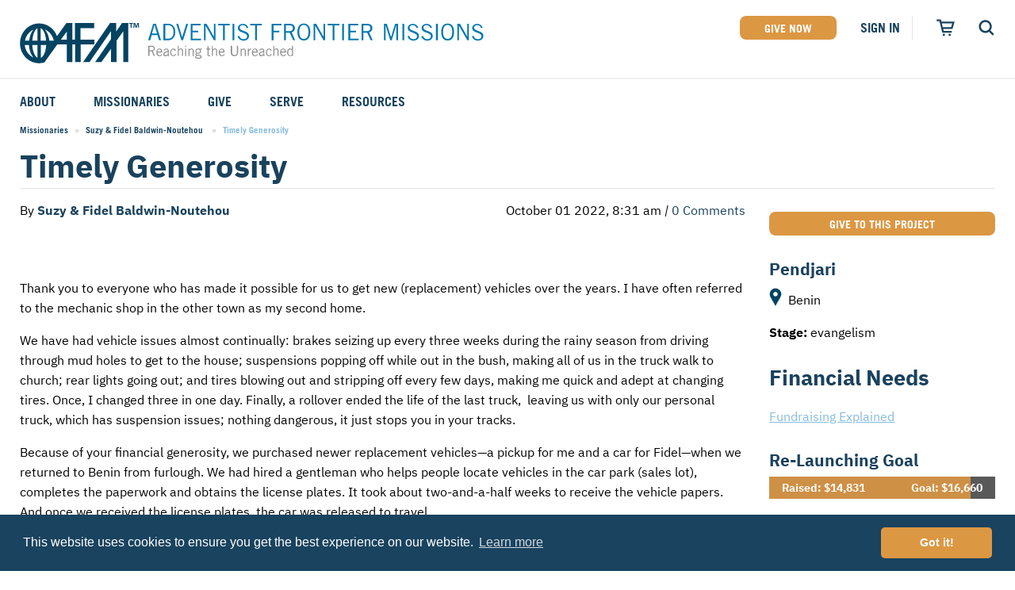

--- FILE ---
content_type: text/html; charset=UTF-8
request_url: https://afmonline.org/post/timely-generosity
body_size: 13962
content:

<!doctype html>
<html class="no-js" lang="en">
<head>
<link rel="preconnect" href="https://files.afmonline.org" crossorigin>
<meta charset="utf-8"/>
<meta name="viewport" content="width=device-width, initial-scale=1.0">
<meta http-equiv="x-ua-compatible" content="ie=edge">
<title>Missionary Post » Timely Generosity | Adventist Frontier Missions</title>
<meta name='keywords' content='Reaching the World&#039;s Unreached People Groups'/>
<meta name='description' content='Adventist Frontier Missions seeks to share the Gospel with the hardest to reach people in the world. It&#039;s a difficult job. So why do we do it?'/>
<link rel='canonical' href='https://afmonline.org/post/timely-generosity'/>
<link rel="stylesheet" href="https://files.afmonline.org/assets/css/A.app.css,qv=202505052348.pagespeed.cf.lHE85ZzQkI.css">
<meta name="theme-color" content="#034361">
<link rel="stylesheet" type="text/css" href="//cdnjs.cloudflare.com/ajax/libs/cookieconsent2/3.1.0/cookieconsent.min.css"/>
<script src="//cdnjs.cloudflare.com/ajax/libs/cookieconsent2/3.1.0/cookieconsent.min.js" type="text/psajs" data-pagespeed-orig-index="0"></script>
<script type="text/psajs" data-pagespeed-orig-index="1">window.addEventListener("load",function(){window.cookieconsent.initialise({"palette":{"popup":{"background":"#19435e"},"button":{"background":"#dc9743","text":"#ffffff"}},"theme":"classic"})});</script>
</head>
<body class="post "><noscript><meta HTTP-EQUIV="refresh" content="0;url='https://afmonline.org/post/timely-generosity?PageSpeed=noscript'" /><style><!--table,div,span,font,p{display:none} --></style><div style="display:block">Please click <a href="https://afmonline.org/post/timely-generosity?PageSpeed=noscript">here</a> if you are not redirected within a few seconds.</div></noscript>
<div id="back-to-top"></div>
<div id="page-wrapper">
<div class="overlay-search"></div>
<header class="site--header" role="banner">
<div class="overlay-nav"></div>
<div class="grid-container">
<div class="grid-x grid-margin-x">
<div class="cell">
<div class="logo--wrapper">
<a href="/" title="Home" class="logo">Adventist Frontier Missions</a>
</div>
</div>
<ul class="utility-nav grid-x">
<li class="show-for-medium"><a href="/give/" class="button no-margin">Give Now</a></li>
<li class="pull-right show-for-medium js-sticky-nav-hide">
<a href="/account/login">Sign In</a>
</li>
<li class="nav-icon account hide-for-medium js-sticky-nav-hide">
<a href="/account/login" class="svg-icon svg-icon--account">
<svg xmlns="http://www.w3.org/2000/svg" viewBox="0 0 31.5 31.5"><style type="text/css">.icon-account{fill:#19435e}</style><path class="icon-account" d="M30.8 15.8C30.8 7.5 24.1.7 15.7.7S.7 7.5.7 15.8c0 8 6.2 14.5 14 15 .3 0 .7.1 1 .1.4 0 .7 0 1-.1 7.9-.5 14.1-7.1 14.1-15zm-26.7 0c0-6.4 5.2-11.6 11.6-11.6s11.6 5.2 11.6 11.6c0 3.2-1.3 6.1-3.4 8.2-.5-2.4-2.9-4.3-6-4.9 1.9-.9 3.3-2.8 3.3-5 0-3-2.5-5.5-5.5-5.5s-5.5 2.5-5.5 5.5c0 2.3 1.4 4.2 3.3 5-3.1.6-5.5 2.5-6 4.9-2.1-2.1-3.4-5-3.4-8.2z"></path></svg>
</a>
</li>
<li class="separator show-for-medium"></li>
<li class="cart nav-icon js-cart-toggle js-sticky-nav-hide">
<a href="#" class="svg-icon svg-icon--cart open-cart">
<svg xmlns="http://www.w3.org/2000/svg" viewBox="0 0 31.5 31.5"><style type="text/css">.icon-cart-alt3{fill:#19435e}</style><path class="icon-cart-alt3" d="M31.3 5.8H8.4L7.5 2H.2v3.1H5l5 19.8h16.4v-3.1h-14l-.8-3.4h16l3.7-12.6zm-6 9.5H10.8L9.2 8.9h17.9l-1.8 6.4z"/><circle class="icon-cart-alt3" cx="12.7" cy="28.7" r="2"/><circle class="icon-cart-alt3" cx="22.8" cy="28.7" r="2"/></svg>
</a>
</li>
<li class="search nav-icon js-search-toggle js-sticky-nav-hide">
<a href="/search/" class="svg-icon svg-icon--search open-search" title="Open Search">
<svg xmlns="http://www.w3.org/2000/svg" viewBox="0 0 31.5 31.5"><title>open search</title><style type="text/css">.icon-search{fill:#004460}</style><path class="icon-search" d="M30.9 28.3L23.6 21c1.7-2.2 2.7-4.9 2.7-7.8 0-7-5.7-12.8-12.8-12.8 -7 0-12.8 5.7-12.8 12.8S6.4 26 13.5 26c2.7 0 5.1-0.8 7.2-2.2l7.3 7.3L30.9 28.3zM4.8 13.2c0-4.8 3.9-8.8 8.8-8.8s8.8 3.9 8.8 8.8S18.5 22 13.6 22 4.8 18.1 4.8 13.2z"/></svg>
</a>
<a href="#" class="svg-icon svg-icon--search close-search">
<svg xmlns="http://www.w3.org/2000/svg" viewBox="0 0 31.5 31.5"><title>close search</title><style type="text/css">.icon-close{fill:#004460}</style><polygon class="icon-close" points="30.9 27.9 18.7 15.6 30.8 3.5 28 0.6 15.8 12.8 3.6 0.5 0.7 3.3 13 15.6 0.6 28 3.4 30.9 15.8 18.4 28.1 30.7 "/></svg>
</a>
</li>
<li class="nav-icon js-sticky-nav-close">
<a href="#" class="svg-icon svg-icon--search close-menu" title="Close Search">
<svg xmlns="http://www.w3.org/2000/svg" viewBox="0 0 31.5 31.5"><title>close search</title><style type="text/css">.icon-close{fill:#004460}</style><polygon class="icon-close" points="30.9 27.9 18.7 15.6 30.8 3.5 28 0.6 15.8 12.8 3.6 0.5 0.7 3.3 13 15.6 0.6 28 3.4 30.9 15.8 18.4 28.1 30.7 "/></svg>
</a>
</li>
</ul>
</div>
<div class="grid-x grid-margin-x">
<div class="cell">
<nav role="navigation">
<ol class="primary">
<li class=" primary__item" data-has-submenu>
<a href="/about-us/" class="primary__link"><span>About</span></a>
<ol class="secondary">
<li class=" secondary__item">
<a href="/serve/" class="secondary__link"><span>Who We Serve</span></a>
</li>
<li class=" secondary__item">
<a href="/about-us/why-we-go/" class="secondary__link"><span>Why We Go</span></a>
</li>
<li class=" secondary__item">
<a href="/about-us/our-history/" class="secondary__link"><span>Our History</span></a>
</li>
<li class=" secondary__item">
<a href="/about-us/partners/" class="secondary__link"><span>Partners</span></a>
</li>
<li class=" secondary__item">
<a href="/about-us/leadership/" class="secondary__link"><span>Leadership</span></a>
</li>
<li class=" secondary__item">
<a href="/about-us/faqs/" class="secondary__link"><span>FAQs</span></a>
</li>
<li class=" secondary__item">
<a href="/about-us/the-church-planting-cycle/" class="secondary__link"><span>AFM Church-Planting Model</span></a>
</li>
<li class="show-for-small-only secondary__item">
<a href="/resources/" class="secondary__link"><span>Resources</span></a>
</li>
<li class=" secondary__item" has-tertiary>
<a href="/about-us/training-center/" class="secondary__link"><span>AFM Center</span></a>
<ol class="tertiary">
<li class=" tertiary__item">
<a href="/about-us/training-center/rental-rates-and-policies/" class="tertiary__link"><span>Rental Rates and Policies</span></a>
</li>
<li class=" tertiary__item">
<a href="/about-us/training-center/directions-to/" class="tertiary__link"><span>Directions to the AFM Center</span></a>
</li>
<li class=" tertiary__item">
<a href="/about-us/training-center/afm-center-reservation-form/" class="tertiary__link"><span>AFM Center Reservation Form</span></a>
</li>
</ol>
</li>
<li class=" secondary__item">
<a href="/about-us/contact/" class="secondary__link"><span>Contact Us</span></a>
</li>
</ol>
</li>
<li class=" primary__item" data-has-submenu>
<a href="/missionaries/" class="primary__link"><span>Missionaries</span></a>
<ol class="secondary">
<li class=" secondary__item">
<a href="/field-stories/" class="secondary__link"><span>Field Stories</span></a>
</li>
<li class=" secondary__item">
<a href="/missionaries/filter/type:career" class="secondary__link"><span>Career Missionaries</span></a>
</li>
<li class=" secondary__item">
<a href="/missionaries/filter/type:student" class="secondary__link"><span>Student Missionaries</span></a>
</li>
<li class=" secondary__item">
<a href="/missionaries/filter/type:candidates" class="secondary__link"><span>Candidates</span></a>
</li>
<li class=" secondary__item">
<a href="/about-us/missionary-speaking-appointment-calendar/" class="secondary__link"><span>Speaking Appointment Calendar</span></a>
</li>
</ol>
</li>
<li class=" primary__item" data-has-submenu>
<a href="/give/" class="primary__link"><span>Give</span></a>
<ol class="secondary">
<li class=" secondary__item">
<a href="/give/afm-go-fund" class="secondary__link" data-load-give-modal='{"title":"GO Fund","funds":[{"title":"Recurring Gift","fundId":"6","recurring":true},{"title":"One-Time Gift","fundId":"132"}]}'><span>AFM Go Fund</span></a>
</li>
<li class=" secondary__item">
<a href="/missionaries/" class="secondary__link"><span>Missionary Projects</span></a>
</li>
<li class=" secondary__item">
<a href="/give/special-projects/" class="secondary__link"><span>Special Projects</span></a>
</li>
<li class=" secondary__item">
<a href="/give/student-missionaries" class="secondary__link" data-load-give-modal='{"title":"Student Missionaries Fund","funds":[{"title":"One-Time Gift","fundId":"295"}]}'><span>SM Fund</span></a>
</li>
<li class=" secondary__item">
<a href="/give/childrens-education-fund" class="secondary__link" data-load-give-modal='{"title":"Children' s Education Fund","funds":[{"title":"One-Time Gift","fundId":"92"}]}'><span>Children's Ed Fund</span></a>
</li>
<li class=" secondary__item">
<a href="/give/pledge/" class="secondary__link"><span>Make a Pledge</span></a>
</li>
<li class=" secondary__item">
<a href="/give/fundraising-explained/" class="secondary__link"><span>Fundraising Explained</span></a>
</li>
<li class=" secondary__item">
<a href="http://plannedgiving.afmonline.org/" class="secondary__link"><span>Planned Giving</span></a>
</li>
<li class=" secondary__item">
<a href="/give/international-giving-options/" class="secondary__link"><span>International Giving Options</span></a>
</li>
<li class=" secondary__item">
<a href="/give/endowments/" class="secondary__link"><span>Endowment and Memorial Funds</span></a>
</li>
<li class=" secondary__item" has-tertiary>
<a href="/support-missions/" class="secondary__link"><span>Support Missions</span></a>
<ol class="tertiary">
<li class=" tertiary__item">
<a href="/support-missions/adopt-a-missionary/" class="tertiary__link"><span>Adopt a Missionary</span></a>
</li>
<li class=" tertiary__item">
<a href="/support-missions/be-an-advocate/" class="tertiary__link"><span>Be an Advocate</span></a>
</li>
</ol>
</li>
<li class=" secondary__item">
<a href="https://afmonline.org/international-offices" class="secondary__link"><span>International Offices</span></a>
</li>
</ol>
</li>
<li class=" primary__item" data-has-submenu>
<a href="/get-involved/" class="primary__link"><span>Serve</span></a>
<ol class="secondary">
<li class=" secondary__item" has-tertiary>
<a href="/get-involved/types-of-service" class="secondary__link"><span>Types of Service</span></a>
<ol class="tertiary">
<li class=" tertiary__item">
<a href="/get-involved/types-of-service/career-missions" class="tertiary__link"><span>Career</span></a>
</li>
<li class=" tertiary__item">
<a href="/get-involved/types-of-service/student-missions" class="tertiary__link"><span>Student</span></a>
</li>
<li class=" tertiary__item">
<a href="/get-involved/types-of-service/short-term-missions" class="tertiary__link"><span>Short-Term</span></a>
</li>
<li class=" tertiary__item">
<a href="/get-involved/types-of-service/platinum-missions" class="tertiary__link"><span>Platinum</span></a>
</li>
</ol>
</li>
<li class=" secondary__item">
<a href="/get-involved/mission-opportunities/" class="secondary__link"><span>Mission Opportunities</span></a>
</li>
<li class=" secondary__item">
<a href="/get-involved/what-to-expect/" class="secondary__link"><span>What to Expect</span></a>
</li>
<li class=" secondary__item">
<a href="/get-involved/stepping-out-in-faith" class="secondary__link"><span>Stepping Out in Faith</span></a>
</li>
<li class=" secondary__item">
<a href="/get-involved/mission-service-faqs" class="secondary__link"><span>Mission Service FAQs</span></a>
</li>
<li class=" secondary__item" has-tertiary>
<a href="/afm-training/" class="secondary__link"><span>Training</span></a>
<ol class="tertiary">
<li class=" tertiary__item">
<a href="/afm-training/meet-afm-training/" class="tertiary__link"><span>Meet AFM Training</span></a>
</li>
<li class=" tertiary__item">
<a href="/afm-training/training-options/" class="tertiary__link"><span>Training Options</span></a>
</li>
<li class=" tertiary__item">
<a href="/afm-training/career-missionary-registration/" class="tertiary__link"><span>VMC Pre-Training Tasks</span></a>
</li>
<li class=" tertiary__item">
<a href="/afm-training/register-for-training/" class="tertiary__link"><span>Register or Request Training Event</span></a>
</li>
<li class=" tertiary__item">
<a href="/afm-training/calendar-of-events/" class="tertiary__link"><span>Calendar of Events</span></a>
</li>
<li class=" tertiary__item">
<a href="/afm-training/training-forms/" class="tertiary__link"><span>Training Forms</span></a>
</li>
<li class=" tertiary__item">
<a href="/afm-training/training-faqs/" class="tertiary__link"><span>Training FAQs</span></a>
</li>
</ol>
</li>
</ol>
</li>
<li class="show-for-medium primary__item">
<a href="/resources/" class="primary__link"><span>Resources</span></a>
</li>
</ol>
</nav>
</div>
</div>
</div>
<div class="grid-container search-modal" data-ajax-results-url="/search/ajax" data-wait-time="500">
<div class="form search-modal__form--container">
<form class="form search-modal__form" method="post" action="https://afmonline.org/">
<div class='hiddenFields'>
<input type="hidden" name="params" value="eyJyZXN1bHRfcGFnZSI6InNlYXJjaFwvcmVzdWx0cyJ9"/>
<input type="hidden" name="ACT" value="53"/>
<input type="hidden" name="site_id" value="1"/>
<input type="hidden" name="csrf_token" value="4f3bb443e0f102245f48ba32170cadd5b4c07022"/>
</div>
<div class="input-group">
<input type="text" id="js-site-search-input" class="input-group-field js-site-search-input" name="keywords" value="" maxlength="100" autocomplete="off">
<div class="input-group-button">
<button class="button js-search-button" type="submit">View All<span class="show-for-medium"> Results</span></button>
</div>
</div>
</form>
</div>
<div class="search-modal__results">
<p class="search-modal__results--no-results">
Sorry, we couldn't find any results for your search.</p>
<p class="search-modal__results--searching">
Searching...</p>
<div class="search-modal__results--suggested">
</div>
</div>
</div>
</header>
<div id="content">
<div class="grid-container">
<nav aria-label="You are here:" role="navigation">
<ul class="breadcrumbs">
<li><a href="/missionaries">Missionaries</a></li>
<li><a href="/missionaries/detail/78">
Suzy &amp; Fidel Baldwin-Noutehou
</a></li>
<li><span class="show-for-sr">Current: </span>Timely Generosity</li>
</ul>
</nav>
<section>
<header class="heading">
<div class="grid-x grid-margin-x">
<div class="cell heading--bottom-border">
<div class="grid-x grid-margin-x align-bottom">
<div class="cell medium-alt-auto">
<h2>Timely Generosity</h2>
</div>
</div>
</div>
</div>
</header>
<div class="grid-x grid-margin-x">
<div class="cell cell--content auto">
<article>
<div class="article--meta">
<div class="grid-x grid-margin-x">
<div class="cell large-6">
By <b><a href="/missionaries/detail/78" class="author">Suzy &amp; Fidel Baldwin-Noutehou</a></b>
<div style="display:inline-block">
</div>
</div>
<div class="cell large-6 large-text-right">
<span>October 01 2022, 8:31 am<i> | </i><a href="#comments">0 Comments</a></span>
</div>
</div>
</div>
<div class="grid-x grid-margin-x">
<div class="cell">
<p><img data-src="https://files.afmonline.org/content/magicksized/20220826_125811-dcbd81292dc417e3be96aed472e70ed0.jpg" class="b-lazy" alt="Image for Timely Generosity"/></p>
</div>
</div>
<p>Thank you to everyone who has made it possible for us to get new (replacement) vehicles over the years. I have often referred to the mechanic shop in the other town as my second home.</p>
<p>We have had vehicle issues almost continually: brakes seizing up every three weeks during the rainy season from driving through mud holes to get to the house; suspensions popping off while out in the bush, making all of us in the truck walk to church; rear lights going out; and tires blowing out and stripping off every few days, making me quick and adept at changing tires. Once, I changed three in one day. Finally, a rollover ended the life of the last truck,&nbsp; leaving us with only our personal truck, which has suspension issues; nothing dangerous, it just stops you in your tracks.</p>
<p>Because of your financial generosity, we purchased newer replacement vehicles—a pickup for me and a car for Fidel—when we returned to Benin from furlough. We had hired a gentleman who helps people locate vehicles in the car park (sales lot), completes the paperwork and obtains the license plates. It took about two-and-a-half weeks to receive the vehicle papers. And once we received the license plates, the car was released to travel.</p>
<p>Several hours after starting our journey north to return home, I got a flat tire on the vehicle I was driving. When we got out to fix it, we realized we did not have the adapter for the security lug nuts. After looking for it all over the truck and spending three hours trying to find one in the nearest big town, we finally decided to fix the hole in the tire while it remained on the truck. I backed the truck off the road, moving it until the hole came into view. The tire repairers arrived with a patch and an air pump, and we were soon back on the road. A few days later, the tire went flat again. But we had to wait until the car park sent the adapter before I could remove the tire and get it fixed.</p>
<p>Both vehicles had a few issues to take care of, but they were quickly fixed. Fidel’s smaller car is good for going to the villages each Sabbath and other activities when he often fights wind, rain and lots of dust during their seasons. His car also enables him to transport people to the villages for meetings.</p>
<p>Even with the car repairs, enough money remained to buy four motorcycles for some workers and an older transport vehicle with a good motor to haul things around the farm without ruining the more expensive truck. Thank you to everyone who made these vehicles possible.</p>
<ul class="social-nav">
<li>
<script type="text/psajs" data-pagespeed-orig-index="2">//<![CDATA[
(function(){window.pagespeed=window.pagespeed||{};var b=window.pagespeed;function c(){}c.prototype.a=function(){var a=document.getElementsByTagName("pagespeed_iframe");if(0<a.length){for(var a=a[0],f=document.createElement("iframe"),d=0,e=a.attributes,g=e.length;d<g;++d)f.setAttribute(e[d].name,e[d].value);a.parentNode.replaceChild(f,a)}};c.prototype.convertToIframe=c.prototype.a;b.b=function(){b.deferIframe=new c};b.deferIframeInit=b.b;})();
pagespeed.deferIframeInit();
//]]></script><pagespeed_iframe src="https://www.facebook.com/plugins/like.php?href=https://afmonline.org/post/timely-generosity&width=51&layout=button&action=like&size=small&show_faces=false&share=false&height=65&appId=621789774516174" width="51" height="20" class="fb-like fb_iframe_widget" style="border:none;overflow:hidden" scrolling="no" frameborder="0" allowTransparency="true" allow="encrypted-media"><script data-pagespeed-orig-type="text/javascript" type="text/psajs" data-pagespeed-orig-index="3">
pagespeed.deferIframe.convertToIframe();</script></pagespeed_iframe>
</li>
<li>
<a href="https://twitter.com/share" class="twitter-share-button" data-count="none" data-dnt="true" data-text="AFM | Timely Generosity">Twitter</a>
<script type="text/psajs" data-pagespeed-orig-index="4">!function(d,s,id){var js,fjs=d.getElementsByTagName(s)[0];if(!d.getElementById(id)){js=d.createElement(s);js.id=id;js.src="//platform.twitter.com/widgets.js";fjs.parentNode.insertBefore(js,fjs);}}(document,"script","twitter-wjs");</script>
</li>
</ul>
<div class="comments">
<div class="callout-block alt blue with-button" id="comments">
<h2 class="bar light">Be the first to leave a comment!</h2>
<div class="block-content">
<p>Please sign in to comment…</p>
<p class="button-group"><a href="#" class="button orange">Login</a></p>
</div>
</div>
</div>
</article>
</div>
<div class="sidebar cell medium-4 large-3">
<div class="block cell">
<div class="button-wrapper">
<a class="button button-block" data-load-give-modal='{"title":"Pendjari - Baldwin-Noutehou","funds": [{"title":"Recurring Gift","fundId":32,"recurring":true},{"title":"One-Time Gift","fundId":247}] }'>Give to this Project</a>
</div>
</div>
<div class="block cell">
<h3><a href="/serve/detail/pendjari">Pendjari</a></h3>
<p>
<span class="svg-icon svg-icon--map">
<svg xmlns="http://www.w3.org/2000/svg" viewBox="0 0 22 33">
<style type="text/css">.icon-map{fill:#004460}</style>
<path class="icon-map" d="M10.9 0.8c-7.6 0-12.4 8.4-8.8 15 2.1 3.8 4.2 7.5 6.4 11.3 0.8 1.4 1.6 2.9 2.4 4.3 2-3.5 3.9-7 5.9-10.4 0.9-1.7 1.9-3.3 2.8-5 1.5-2.7 1.9-5.7 0.8-8.6C18.9 3.5 15.1 0.8 10.9 0.8zM10.9 14.7C8.8 14.7 7 13 7 10.9S8.8 7 10.9 7c2.1 0 3.9 1.8 3.9 3.9C14.7 13 13 14.7 10.9 14.7z"/>
</svg>
</span> Benin
</p>
<p><strong>Stage:</strong> evangelism</p>
</div>
<h2>Financial Needs</h2>
<div class="block cell">
<p><a href="/give/fundraising-explained/">Fundraising Explained</a></p>
</div>
<div class="block cell" data-added="2024-12-10" data-expires="2025-01-10" data-valid="false"><h3 class="heading--bottom-border">Re-Launching Goal</h3><div has-progress=""><div class="progress-bar grid-x"><div class="progress-status" style="width: 89%"></div><div class="cell shrink">Raised: $14,831</div><div class="cell auto text-right">Goal: $16,660</div></div></div></div>
<div class="block cell">
<h3>Speaking Appointments</h3>
<p><a href="/about-us/missionary-speaking-appointment-calendar/">View all missionary speaking appointments</a></p>
</div>
</div>
</div>
</section>
</div>
</div>
<footer class="site--footer">
<div class="grid-container">
<div class="grid-x grid-margin-x">
<div class="cell medium-6">
<div class="footer--section">
<h4 class="footer--section-title">Contact Us</h4>
<div class="grid-x grid-margin-x">
<div class="cell small-6">
<ul>
<li>Main Office: <a href="tel:2694734250" class="phone">269.473.4250</a></li>
<li>Toll Free: <a href="tel:8009374236" class="phone">800.937.4236</a></li>
<li>Fax: 269.473.4375</li>
<li><span class="show-for-sr">Email: </span><a href="mailto:afm@afmonline.org">afm@afmonline.org</a></li>
</ul>
</div>
<div class="cell small-6">
<address>
<span class="show-for-medium">Adventist Frontier Missions<br/></span>
PO Box 286<br/>
Berrien Springs<span class="hidden-comma">, </span>MI 49103
</address>
</div>
</div>
</div>
</div>
<div class="cell medium-6">
<div class="footer--section">
<h4 class="footer--section-title">Information</h4>
<div class="grid-x grid-margin-x">
<div class="cell small-6">
<ul>
<li><a href="/about-us/">About AFM</a></li>
<li><a href="/get-involved">Be a Missionary</a></li>
<li><a href="/missionaries/">All Current Missionaries</a></li>
<li><a href="/resources/our-magazine">Our Magazine</a></li>
<li><a href="/afm-training/">Training FAQs</a></li>
</ul>
</div>
<div class="cell small-6">
<ul>
<li><a href="http://plannedgiving.afmonline.org/">Planned Giving</a></li>
<li><a href="/home-office-blog/">Home Office Blog</a></li>
<li><a href="/terms-of-use/">Terms of Use</a></li>
<li><a href="/privacy-security/">Privacy & Security</a></li>
</ul>
</div>
</div>
</div>
</div>
</div>
<div class="grid-x grid-margin-x">
<div class="cell medium-6">
<div class="footer--section">
<h4 class="footer--section-title">Community</h4>
<div class="grid-x grid-margin-x">
<div class="cell">
<ul><li><a href="https://www.facebook.com/AdventistFrontierMissions">Connect with us on Facebook</a></li><li><a href="https://twitter.com/afmissions">Follow us on Twitter</a></li><li><a href="https://afmonline.org/keep-up-with-afm-news-and-events">Subscribe to AFM Email Communications</a></li></ul>
</div>
</div>
</div>
</div>
<div class="cell medium-6">
<div class="footer--section">
<h4 class="footer--section-title">Change Country</h4>
<div class="grid-x grid-margin-x">
<div class="cell">
<ul class="list--inline country-selector">
<li><a href="https://afmsociety.ca" class="canada"><span class="flag-icon flag-icon-ca"></span> Canada</a></li>
<li><a href="https://www.afmbrasil.org" class="brazil"><span class="flag-icon flag-icon-br"></span> Brazil</a></li>
<li><a href="https://afmeu.org" class="europe"><span class="flag-icon flag-icon-eu"></span> Europe</a></li>
</ul>
</div>
</div>
</div>
</div>
</div>
<div class="grid-x">
<div class="cell medium-6">
<p class="copyright">&copy;2026 Adventist Frontier Missions. All Rights Reserved.</p>
</div>
</div>
</div>
</footer>
</div>
<script data-pagespeed-orig-type="text/javascript" type="text/psajs" data-pagespeed-orig-index="5">console.log("%c EE Cart Data Loaded ","background: #19435e; color: #fff");window.afmCart=window.afmCart||{};window.afmCart.cart_update_url="199";window.afmCart.process_transaction_url="200";window.afmCart.session_id="d3uiuk1r3objhv61mgr55fftcl";window.afmCart.member_id="0";window.afmCart.virtuous_id="";window.afmCart.cart_id="";window.afmCart.contents=JSON.parse(localStorage.getItem('afmCartContents'));window.afmCart.total=null;window.afmCart.addresses=[];window.afmCart.addressId=null;localStorage.setItem("afmCartContents",JSON.stringify(window.afmCart.contents));localStorage.setItem("afmCartView",window.afmCart.view);localStorage.setItem("afmCartState",window.afmCart.view);localStorage.setItem("afmCartTotal",window.afmCart.total);localStorage.setItem("afmCartAddresses",JSON.stringify(window.afmCart.addresses));localStorage.setItem("afmCartAddressId",window.afmCart.addressId);</script>
<div class="overlay-cart"></div>
<div id="cart-modal">
<div class="cart-wrapper">
<div class="cart-close-button">
<h3><svg xmlns="http://www.w3.org/2000/svg" viewBox="0 0 31.5 31.5"><style type="text/css">.icon-cart-alt3{fill:#19435e}</style><path class="icon-cart-alt3" d="M31.3 5.8H8.4L7.5 2H.2v3.1H5l5 19.8h16.4v-3.1h-14l-.8-3.4h16l3.7-12.6zm-6 9.5H10.8L9.2 8.9h17.9l-1.8 6.4z"/><circle class="icon-cart-alt3" cx="12.7" cy="28.7" r="2"/><circle class="icon-cart-alt3" cx="22.8" cy="28.7" r="2"/></svg>Cart</h3>
<a href="#" class="svg-icon svg-icon--cart-close close-cart" title="Close Cart">
<svg xmlns="http://www.w3.org/2000/svg" viewBox="0 0 31.5 31.5"><style type="text/css">.icon-close{fill:#19435e}</style><polygon class="icon-close" points="30.9 27.9 18.7 15.6 30.8 3.5 28 0.6 15.8 12.8 3.6 0.5 0.7 3.3 13 15.6 0.6 28 3.4 30.9 15.8 18.4 28.1 30.7 "/></svg>
</a>
</div>
<div class="cart-content">
<div class="cart-content--header hidden" data-views="empty donation">
<h3>Thank you for helping to reach the unreached</h3>
</div>
<div class="cart-content--empty hidden" data-views="empty">
<h3><svg xmlns="http://www.w3.org/2000/svg" viewBox="0 0 31.5 31.5"><style type="text/css">.icon-cart-alt3{fill:#19435e}</style><path class="icon-cart-alt3" d="M31.3 5.8H8.4L7.5 2H.2v3.1H5l5 19.8h16.4v-3.1h-14l-.8-3.4h16l3.7-12.6zm-6 9.5H10.8L9.2 8.9h17.9l-1.8 6.4z"/><circle class="icon-cart-alt3" cx="12.7" cy="28.7" r="2"/><circle class="icon-cart-alt3" cx="22.8" cy="28.7" r="2"/></svg>Your cart is currently empty.</h3>
</div>
<div class="cart-content--summary hidden" data-views="cart checkout add-gift">
<h3><svg xmlns="http://www.w3.org/2000/svg" viewBox="0 0 31.5 31.5"><style type="text/css">.icon-cart-alt3{fill:#19435e}</style><path class="icon-cart-alt3" d="M31.3 5.8H8.4L7.5 2H.2v3.1H5l5 19.8h16.4v-3.1h-14l-.8-3.4h16l3.7-12.6zm-6 9.5H10.8L9.2 8.9h17.9l-1.8 6.4z"/><circle class="icon-cart-alt3" cx="12.7" cy="28.7" r="2"/><circle class="icon-cart-alt3" cx="22.8" cy="28.7" r="2"/></svg>Cart</h3>
<div class="template template--gift">
<div class="gift" data-cart-id="{cartId}">
<input type="hidden" name="[fund][id]" value=""/>
<div class="gift--title">
<input type="text" name="[title]" disabled />
<div class="gift--actions">
<button class="update" data-cart-id="{cartId}">Update</button>
<button class="save" data-cart-id="{cartId}">Save</button>
<button class="cancel" data-cart-id="{cartId}">Cancel</button>
</div>
</div>
<div class="gift--amount">
<div class="input-group">
<span class="input-group-label">$</span>
<input class="input-group-field" type="amount" name="[amount]" value="" disabled>
</div>
<a class="gift--remove" data-cart-id="{cartId}" title="Remove this gift"><svg xmlns="http://www.w3.org/2000/svg" viewBox="0 0 31.5 31.5"><style type="text/css">.icon-close{fill:#19435e}</style><polygon class="icon-close" points="30.9 27.9 18.7 15.6 30.8 3.5 28 0.6 15.8 12.8 3.6 0.5 0.7 3.3 13 15.6 0.6 28 3.4 30.9 15.8 18.4 28.1 30.7 "/></svg></a>
</div>
</div>
</div>
<div class="gifts">
<div class="gifts--items"></div>
<div class="gifts--footer">
<div class="grid-x align-right">
<div class="grid-x gifts--total gifts--processing-fees" data-toggled>
<div class="gifts--total-prefix">Processing Fees</div>
<div class="gifts--processing-fee">$<span>0.00</span></div>
</div>
</div>
<div class="grid-x align-justify">
<div class="gift--actions">
<button class="clear-cart">Clear cart</button>
</div>
<div class="grid-x gifts--total">
<div class="gifts--total-prefix">Total Gift</div>
<div class="gifts--total-amount">$<span>0.00</span></div>
</div>
</div>
</div>
</div>
</div>
<div class="cart-content--secure hidden" data-views="donation add-gift">
<div class="cart-secure">
<span><svg xmlns="http://www.w3.org/2000/svg" viewBox="0 0 24 24"><style type="text/css">.icon-safe-lock{fill:#5f8a3d}</style><path class="icon-safe-lock" d="M12,1L3,5V11C3,16.55 6.84,21.74 12,23C17.16,21.74 21,16.55 21,11V5L12,1M12,7C13.4,7 14.8,8.1 14.8,9.5V11C15.4,11 16,11.6 16,12.3V15.8C16,16.4 15.4,17 14.7,17H9.2C8.6,17 8,16.4 8,15.7V12.2C8,11.6 8.6,11 9.2,11V9.5C9.2,8.1 10.6,7 12,7M12,8.2C11.2,8.2 10.5,8.7 10.5,9.5V11H13.5V9.5C13.5,8.7 12.8,8.2 12,8.2Z"/></svg></span>
<span>Secure</span>
</div>
</div>
<div class="cart-content--donate hidden" data-views="donation">
<p>Your generous contribution of</p>
<div class="input-number-dollar">
<div class="input-group">
<span class="input-group-label">$</span>
<input class="input-group-field" type="number" step="1.00" name="donation[amount]">
<div class="input-group-button">
supports the project
</div>
</div>
</div>
<h4 id="fund-title" class="donation-title"></h4>
<div class="cart-gift-types hidden">
<div class="radio-group radio-group--inline"></div>
</div>
</div>
<div class="cart-content--list-selector hidden" data-views="add-gift">
<p>Use this list to find a Missionary, Fund, or Project to donate to:</p>
<div class="fundlist-selector">
<input type="text" placeholder="Search..."/>
<ul class="loading" data-queryurl="/donor-api/funds"></ul>
<div class="fundlist-selector--footer"><em>Click or tap a title to donate.</em></div>
</div>
<div class="cart-actions">
<button class="button cancel tertiary">Cancel</button>
</div>
</div>
<div class="cart-content--actions hidden" data-views="donation">
<div class="cart-button-actions">
<button class="cart--save-for-later button tertiary">Add to cart</button>
<button class="cart--continue button">Checkout &rarr;</button>
</div>
</div>
<div class="cart-content--actions hidden" data-views="cart">
<div class="cart-button-actions">
<button class="cart--save-for-later button tertiary">Continue Browsing</button>
<button class="cart--continue button">Checkout &rarr;</button>
</div>
</div>
<div class="cart-content--billing hidden" data-views="checkout">
<h5>Billing Information</h5>
<div class="billing-address--existing active">
<div class="template template--address">
<div class="address-block selected" data-address-id="{id}">
{address1}<br/>
{address2}{city}, {state} {postal} <span class="country" data-country="{country}">{country}</span>
</div>
</div>
<div class="addresses"></div>
</div>
</div>
<div class="cart-content--actions hidden" data-views="checkout">
<div class="cart-button-actions">
<button class="cart--save-for-later button tertiary">Continue Browsing</button>
<button class="cart--checkout button">Checkout &rarr;</button>
</div>
</div>
<div class="cart-content--iframe hidden" data-views="raisedonors">
<div class="loading-bar-spinner-wrapper">
<div class="loading-bar-spinner" class="spinner">
<div class="spinner-icon"></div>
</div>
Loading...
</div>
</div>
<hr/>
<div class="cart-content--footer">
<div class="grid-x grid-margin-x">
<div class="cell">
<h4>Good Stewardship</h4>
<p>In FY2021, 93% of our expenditures went to Program Services.</p>
<p>Adventist Frontier Missions is a 501(c)(3) non-profit organization; contributions are tax deductable as allowed by law.</p>
</div>
</div>
<div class="grid-x grid-margin-x">
<div class="cell">
<h4>Transparency and Trust</h4>
</div>
</div>
<div class="grid-x grid-margin-x small-up-2">
<div class="cell">
<a href="https://www.charitynavigator.org/ein/134148824" target="_blank">
<svg version="1.1" xmlns="http://www.w3.org/2000/svg" xmlns:xlink="http://www.w3.org/1999/xlink" x="0px" y="0px" viewBox="0 0 229.8 116" style="enable-background:new 0 0 229.8 116;" xml:space="preserve">
<style type="text/css">.st0{fill:#369}.st1{fill:none;stroke:#fefefe;stroke-linecap:round;stroke-linejoin:round}.st2{fill:none;stroke:#096;stroke-linecap:round;stroke-linejoin:round}.st3{fill:#fefefe}.st4{fill:#096;stroke:#096;stroke-linecap:round;stroke-linejoin:round}.st5{fill:#39c}.st6{fill:#096}.st7{fill:#096;stroke:#096;stroke-width:2;stroke-linecap:round;stroke-linejoin:round}.st8{fill:#39c;stroke:#096;stroke-linecap:round;stroke-linejoin:round}.st9{fill:none;stroke:#096;stroke-width:2;stroke-linecap:round;stroke-linejoin:round}.st10{fill:#fff}.st11{fill:#ebbc53}</style>
<g id="Layer_2">
<rect class="st0" width="229.8" height="116"/>
</g>
<g id="Layer_1">
<g>
<line class="st1" x1="-13" y1="13" x2="126.9" y2="13"/>
<line class="st1" x1="16.3" y1="-49.6" x2="16.3" y2="111"/>
<path class="st2" d="M56.9-49.6C77.2-36.3,90.7-13.2,90.7,13c0,41.2-33.3,74.6-74.3,74.6c-10.4,0-20.3-2.1-29.3-6"/>
<path class="st1" d="M51.2-49.6C72.9-37.3,87.7-13.9,87.7,13c0,39.6-31.9,71.6-71.4,71.6c-10.5,0-20.4-2.3-29.3-6.3"/>
<polyline class="st3" points="18.9,-49.6 26.9,-12.7 16.3,13 16.3,-49.6 		"/>
<line class="st4" x1="13.4" y1="-48.3" x2="13.7" y2="-49.6"/>
<polyline class="st4" points="16.3,-48.3 16.3,13 5.8,-12.8 13.4,-48.3 		"/>
<line class="st4" x1="16.3" y1="-49.6" x2="16.3" y2="-48.3"/>
<polygon class="st3" points="68.9,-39.7 41.9,2.5 16.3,13 		"/>
<polygon class="st5" points="16.3,13 27.1,-12.8 68.9,-39.7 		"/>
<polygon class="st3" points="90.5,13 41.8,23.7 16.3,13 		"/>
<polygon class="st6" points="16.3,13 42,2.4 90.5,13 		"/>
<polygon class="st3" points="68.7,65.7 26.8,38.6 16.3,13 		"/>
<polygon class="st5" points="16.3,13 41.9,23.7 68.7,65.7 		"/>
<polygon class="st3" points="16.3,87.4 5.6,38.5 16.3,13 		"/>
<polygon class="st7" points="16.3,13 26.8,38.7 16.3,87.4 		"/>
<polyline class="st3" points="-13,29.4 -9.2,23.5 16.3,13 -13,42.1 		"/>
<polyline class="st8" points="-13,42.1 16.3,13 5.6,38.7 -13,50.6 		"/>
<polyline class="st6" points="-13,12.9 16.3,13 -9.3,23.5 -13,22.7 		"/>
<polyline class="st3" points="-13,-24.3 4.8,-12.8 15.3,12.8 -13,-15.6 		"/>
<polyline class="st3" points="-13,3.1 -9.1,2.2 16.3,13 -13,12.9 		"/>
<polyline class="st5" points="-13,-16 15.5,12.2 -10,1.4 -13,-3.1 		"/>
<polygon class="st2" points="69.2,-40.3 42,1.7 17.3,11.9 27.4,-12.6 		"/>
<line class="st9" x1="13.4" y1="-48.3" x2="13.7" y2="-49.6"/>
<polyline class="st9" points="19.1,-48.3 26.6,-13.1 16.3,11.6 6,-12.9 13.4,-48.3 		"/>
<polyline class="st2" points="-13,-24.2 5,-12.5 15.3,12 -9.3,1.8 -13,-3.7 		"/>
<polyline class="st2" points="-13,3.5 -9.7,2.8 14.8,13 -9.5,23.2 -13,22.5 		"/>
<polyline class="st2" points="-13,30.1 -9.1,24.3 15.3,13.9 5.1,38.7 -13,50.5 		"/>
<polygon class="st9" points="16.2,87.4 6.1,39 16.3,14.3 26.5,39.1 		"/>
<polygon class="st2" points="69.2,66.2 27.5,38.7 17.4,14.1 42,24.3 		"/>
<polygon class="st2" points="90.5,13 42.3,23.2 17.6,13 42.4,2.8 		"/>
</g>
</g>
<g id="Layer_3">
<g>
<path class="st10" d="M149.8,10.5h-3.1c-0.1-1-0.2-1.6-0.3-2c-0.1-0.4-0.4-0.6-0.9-0.8c-0.5-0.2-1-0.3-1.5-0.3
						c-0.6,0-1.2,0.1-1.6,0.3c-0.4,0.2-0.7,0.5-0.9,1c-0.2,0.4-0.2,0.9-0.2,1.5v0.4v5.5c0,0.6,0.1,1.2,0.2,1.7c0.1,0.5,0.4,0.8,0.9,1.1
						c0.5,0.3,1.1,0.4,1.8,0.4h0.5l0.5-0.1c0.8-0.3,1.3-0.7,1.4-1.2c0.1-0.5,0.2-1,0.2-1.3v-1h3.1v0.7c0,0.5,0,1-0.1,1.4
						c-0.1,0.4-0.2,0.8-0.3,1.2c-0.3,0.7-0.8,1.2-1.5,1.6c-0.7,0.4-1.4,0.6-2,0.7c-0.6,0.1-1.2,0.2-1.8,0.2c-1.2,0-2.2-0.2-3.1-0.5
						c-0.8-0.3-1.5-0.8-2-1.5c-0.5-0.7-0.7-1.6-0.7-2.9v-6.1c0-1.1,0.1-2,0.3-2.6c0.2-0.7,0.7-1.2,1.5-1.6c0.8-0.4,1.5-0.7,2.1-0.8
						c0.6-0.1,1.3-0.2,2-0.2c0.4,0,0.8,0,1.2,0.1c0.4,0,0.8,0.1,1.2,0.2c0.8,0.2,1.5,0.5,2.2,1c0.6,0.5,1,1.1,1,1.8l0.1,0.9V10.5z"/>
<polygon class="st10" points="152,5.4 155.1,5.4 155.1,11.7 160.2,11.7 160.2,5.4 163.3,5.4 163.3,21.3 160.2,21.3 160.2,14.1 
						155.1,14.1 155.1,21.3 152,21.3 		"/>
<path class="st10" d="M170.3,15.1h3.1l-1.6-7.3L170.3,15.1z M169.4,5.4h4.9l3.8,15.8h-3.2l-1-3.9h-4l-0.9,3.9h-3.2L169.4,5.4z"/>
<path class="st10" d="M183.3,12.5h2.6c0.4,0,0.8-0.1,1.1-0.2c0.3-0.1,0.6-0.4,0.9-0.8c0.2-0.3,0.3-0.7,0.3-1.2
						c0-0.7-0.1-1.2-0.5-1.5c-0.3-0.4-0.8-0.6-1.5-0.8c-0.3,0-0.6-0.1-1-0.1c-0.4,0-0.7-0.1-1.1-0.1h-0.5h-0.4V12.5z M185.8,14.9h-2.5
						v6.4h-3.1V5.4h3.6c1.7,0,3,0.1,4.1,0.3c1.1,0.2,1.8,0.6,2.3,1.3c0.2,0.3,0.4,0.6,0.6,0.9c0.1,0.3,0.3,0.5,0.3,0.8
						c0.1,0.3,0.1,0.5,0.2,0.7c0,0.2,0.1,0.5,0.1,0.8c0,0.5-0.1,1-0.2,1.4c-0.1,0.5-0.3,0.8-0.6,1.1l-0.6,0.6c-0.1,0.1-0.3,0.2-0.5,0.4
						c0.7,0.5,1.1,1,1.3,1.6c0.2,0.6,0.3,1.4,0.3,2.3v1.8c0,0.6,0.1,1.2,0.3,1.8H188l-0.1-0.8c0-0.3-0.1-0.6-0.1-0.9l-0.1-1.8
						c0-0.8-0.1-1.5-0.4-2.1C187,15.1,186.5,14.9,185.8,14.9z"/>
<rect x="194.3" y="5.4" class="st10" width="3.1" height="15.8"/>
<polygon class="st10" points="199.5,7.7 199.5,5.5 210.2,5.5 210.2,7.7 206.4,7.7 206.4,21.3 203.4,21.3 203.4,7.7 		"/>
<polygon class="st10" points="212.1,5.4 215.5,5.4 218.4,12.1 221.4,5.4 224.8,5.4 220,15.7 220,21.3 216.9,21.3 216.9,15.7 		"/>
<polygon class="st10" points="118.6,31.3 118.6,41.9 115.5,41.9 115.5,26.1 119,26.1 124.4,36.7 124.4,26.1 127.5,26.1 
						127.5,41.9 124,42 		"/>
<path class="st10" d="M133.3,35.8h3.1l-1.6-7.3L133.3,35.8z M132.4,26.1h4.9l3.8,15.8h-3.2l-1-3.9h-4l-0.9,3.9h-3.2L132.4,26.1z"/>
<polygon class="st10" points="141.4,26.1 144.8,26.1 147.8,38.4 150.7,26.1 154,26.1 150,41.9 145.6,41.9 		"/>
<rect x="155.7" y="26.1" class="st10" width="3.1" height="15.8"/>
<path class="st10" d="M170.2,35.4h-2.9v-2.2h5.7V42l-2.3-1.5c-0.3,0.4-0.6,0.7-1.1,1c-0.5,0.3-1,0.5-1.5,0.5l-1,0.1
						c-0.5,0-1,0-1.3-0.1c-0.4-0.1-0.9-0.3-1.7-0.6c-0.8-0.3-1.4-0.8-1.7-1.6c-0.4-0.7-0.5-1.6-0.5-2.6v-6.1c0-1.1,0.1-2,0.3-2.6
						c0.2-0.7,0.7-1.2,1.4-1.6c0.7-0.4,1.5-0.7,2.2-0.8c0.3-0.1,0.6-0.1,1-0.1c0.4,0,0.7-0.1,1-0.1c0.8,0,1.8,0.2,2.9,0.5
						c1.2,0.3,1.9,0.9,2.2,1.7c0.2,0.4,0.3,0.8,0.4,1.1c0.1,0.3,0.1,0.5,0.1,0.7l0,1.4h-3.1c0-0.7-0.1-1.3-0.2-1.8
						c-0.1-0.5-0.5-0.8-1-1c-0.5-0.2-1-0.3-1.5-0.3c-0.6,0-1.2,0.1-1.6,0.3c-0.4,0.2-0.7,0.5-0.9,1c-0.2,0.4-0.3,1-0.3,1.5v0.3v5.5
						c0,0.7,0.1,1.2,0.2,1.7c0.1,0.4,0.4,0.8,1,1.1c0.5,0.3,1.1,0.4,1.8,0.4c0.4,0,0.8-0.1,1.4-0.3c0.6-0.2,0.9-0.5,1-1.1
						c0.1-0.5,0.2-1,0.2-1.4v-1V35.4z"/>
<path class="st10" d="M179,35.8h3.1l-1.6-7.3L179,35.8z M178.1,26.1h4.9l3.8,15.8h-3.2l-1-3.9h-4l-0.9,3.9h-3.1L178.1,26.1z"/>
<polygon class="st10" points="186.5,28.4 186.5,26.1 197.1,26.1 197.1,28.4 193.4,28.4 193.4,42 190.3,42 190.3,28.4 		"/>
<path class="st10" d="M207.2,30.8c0-0.9-0.2-1.6-0.6-2c-0.4-0.4-1.1-0.7-2.2-0.7c-1.1,0-1.8,0.2-2.2,0.6c-0.4,0.4-0.6,1.1-0.6,2
						v6.5c0,0.9,0.2,1.5,0.5,2c0.4,0.4,1.1,0.6,2.2,0.6c1,0,1.7-0.2,2.1-0.7c0.4-0.4,0.6-1.1,0.6-2V30.8z M210.2,36.5
						c0,1.8-0.4,3.1-1.2,4.1c-0.8,1-2.3,1.5-4.6,1.5c-2.3,0-3.9-0.5-4.6-1.5c-0.8-1-1.1-2.4-1.1-4.1v-5.1c0-2.2,0.5-3.7,1.5-4.5
						c1-0.7,2.4-1.1,4.3-1.1c2.3,0,3.8,0.5,4.6,1.5c0.8,1,1.2,2.3,1.2,4.1V36.5z"/>
<path class="st10" d="M215.9,33.2h2.6c0.4,0,0.8-0.1,1.1-0.2c0.3-0.1,0.6-0.4,0.9-0.8c0.2-0.3,0.3-0.7,0.3-1.2
						c0-0.7-0.2-1.2-0.5-1.6c-0.3-0.4-0.8-0.6-1.5-0.8c-0.3-0.1-0.6-0.1-1-0.1c-0.4,0-0.7-0.1-1-0.1h-0.5h-0.4V33.2z M218.4,35.5h-2.5
						v6.4h-3.1V26.1h3.6c1.6,0,3,0.1,4.1,0.3c1,0.2,1.8,0.6,2.3,1.3c0.2,0.3,0.4,0.6,0.5,0.8c0.1,0.3,0.3,0.5,0.3,0.8
						c0.1,0.3,0.1,0.5,0.2,0.7c0,0.2,0,0.5,0,0.8c0,0.5-0.1,1-0.2,1.4c-0.1,0.5-0.3,0.8-0.6,1.1l-0.6,0.6c-0.1,0.1-0.3,0.3-0.5,0.4
						c0.6,0.5,1.1,1,1.3,1.6c0.2,0.6,0.3,1.4,0.3,2.3v1.8c0,0.6,0.1,1.2,0.3,1.8h-3.4l-0.1-0.8c0-0.3-0.1-0.6-0.1-0.9l-0.1-1.8
						c0-0.8-0.1-1.5-0.4-2.1C219.6,35.8,219.2,35.5,218.4,35.5z"/>
</g>
<polygon class="st11" points="213.6,58.7 217.2,66.1 225.4,67.3 219.5,73.1 220.9,81.2 213.6,77.4 206.2,81.2 207.6,73.1 
					201.7,67.3 209.9,66.1 	"/>
<polygon class="st11" points="180.2,58.7 183.9,66.1 192.1,67.3 186.2,73.1 187.6,81.2 180.2,77.4 172.9,81.2 174.3,73.1 
					168.4,67.3 176.6,66.1 	"/>
<polygon class="st11" points="146.9,58.7 150.6,66.1 158.7,67.3 152.8,73.1 154.2,81.2 146.9,77.4 139.6,81.2 141,73.1 135,67.3 
					143.2,66.1 	"/>
<polygon class="st11" points="113.6,58.7 117.2,66.1 125.4,67.3 119.5,73.1 120.9,81.2 113.6,77.4 106.2,81.2 107.6,73.1 
					101.7,67.3 109.9,66.1 	"/>
</g>
<g id="Layer_4">
<g>
<path class="st10" d="M86.1,106.5V88.7h7.5v2.5h-4.8v4.7h4.8v2.5h-4.9v8.1C88.8,106.5,86.1,106.6,86.1,106.5z"/>
<path class="st10" d="M99.5,92.2c4,0,4.3,2.8,4.3,6.2v2.1c0,3.4-0.3,6.2-4.3,6.2c-3.9,0-4.3-2.8-4.3-6.2v-2.1
						C95.1,95,95.6,92.2,99.5,92.2z M99.4,94.7c-1.9,0-1.7,2-1.7,3.3v2.9c0,1.4-0.2,3.3,1.7,3.3c1.9,0,1.7-2,1.7-3.3v-2.9
						C101.1,96.7,101.3,94.7,99.4,94.7z"/>
<path class="st10" d="M108.2,101.4c0,0.5-0.1,2.2,0.7,2.7c0.4,0.3,1.2,0.2,1.6,0c1-0.5,0.9-2.6,0.9-2.8v-8.8h2.6v14h-2.6
						c0-0.4,0-0.5,0-1.1c-0.8,1.3-2.8,1.7-4.3,0.8c-1.6-1-1.5-3.1-1.5-4v-9.6h2.6V101.4z"/>
<path class="st10" d="M116.1,106.5v-14h2.5c0,0.6-0.1,0.7-0.1,1.3c0.2-1,0.4-1.3,1.9-1.3c0.5,0,1.3,0,1.3,0v2.3h-3.1v11.6H116.1z"/>
<path class="st10" d="M133.6,94.1c0-0.9-0.2-2.2-1.5-3c-0.5-0.3-1.2-0.3-1.7,0.1c-0.7,0.4-1,1.1-1,1.8c0,1.3,0.7,1.9,2.2,2.8
						l0.9,0.6c3,2,4.1,2.9,4,5.8c-0.1,1.3-0.7,3.1-2.4,4c-1.4,0.7-4,0.7-5.5-0.3c-2.1-1.3-2.4-3.7-2.4-5.3h2.7c0,0,0,2.6,1.4,3.4
						c0.7,0.3,1.7,0.4,2.4,0c0.8-0.5,1.1-1.3,1.1-2c0-1.5-0.7-1.9-2.5-3.1l-1-0.6c-2.7-1.8-3.9-2.7-3.7-5.5c0.1-1.3,0.7-3,2.4-3.9
						c1.5-0.8,3.2-0.7,4.7,0.1c1.8,1.1,2.4,3.3,2.5,5H133.6z"/>
<path class="st10" d="M142.1,89.9v2.6h2v2.3h-2v7.5c0,1.8,0.2,2.6,1.3,4.1h-2.8c-0.9-1.3-1.1-2.2-1.1-3.6v-8h-1.5v-2.3h1.5v-2.6
						H142.1z"/>
<path class="st10" d="M151,106.5c-0.1-0.5-0.2-1-0.3-1.5c-0.7,1.1-1.2,1.7-2.5,1.7c-0.8,0-2-0.1-2.9-1.1c-1-1.2-1-3.2-0.7-4.3
						c0.5-1.8,2-2.4,3.4-3.1c1.1-0.6,2.2-0.8,2.3-1.9c0-0.5-0.1-1.1-0.7-1.4c-0.4-0.3-1-0.3-1.6-0.1c-0.6,0.2-1.2,0.7-1.2,2.1h-2.4
						c0.4-2.6,0.9-3.6,2.4-4.3c0.7-0.3,3.4-0.5,4.5,0.2c1.5,1.1,1.5,3.2,1.5,4.5v6.7c0,1,0.2,1.8,0.4,2.4H151z M147.2,102.7
						c0.1,0.8,0.2,1.2,0.7,1.5c0.5,0.3,1.1,0.2,1.5-0.1c1.1-0.6,0.9-2.7,0.9-3.4v-1.5l-0.8,0.6C148.4,100.5,147,101.2,147.2,102.7z"/>
<path class="st10" d="M155.1,106.5v-14h2.5c0,0.6-0.1,0.7-0.1,1.3c0.2-1,0.4-1.3,1.9-1.3c0.5,0,1.3,0,1.3,0v2.3h-3.1v11.6H155.1z"/>
<path class="st10" d="M172.6,94.4c-0.1-1,0-2.6-1.3-3.2c-0.6-0.3-1.8-0.3-2.3,0.1c-1.2,0.7-1.1,2.4-1.1,3.2v6.2
						c0,0.7-0.1,2.4,1.1,3.2c0.6,0.4,1.6,0.5,2.3,0.2c0.7-0.3,1.1-0.9,1.3-1.6c0.1-0.9,0.1-2.3,0.1-2.3h2.6c0,1.9,0.2,4.3-2.1,5.9
						c-1.5,1-4.1,0.9-5.5,0.2c-2.1-1.2-2.4-3.1-2.4-5v-6.8c0-1.7-0.2-3.6,2-5.1c1.2-0.9,3.6-1,5-0.6c1.6,0.5,2.8,1.6,2.9,3.3
						c0,0.5,0.1,1.5,0.1,2.4H172.6z"/>
<path class="st10" d="M182.8,97.9c0-2,0.1-2.8-0.8-3.2c-0.4-0.2-1.2-0.1-1.6,0.1c-0.9,0.5-0.8,2.4-0.8,3v8.7H177V88.7h2.6v5
						c0.4-0.6,0.6-0.8,1-1.1c0.9-0.5,2.5-0.4,3.1-0.1c1.8,0.8,1.6,2.8,1.6,4.2v9.7l-2.6,0V97.9z"/>
<path class="st10" d="M193.4,106.5c-0.1-0.5-0.2-1-0.3-1.5c-0.7,1.1-1.2,1.7-2.5,1.7c-0.8,0-2-0.1-2.9-1.1c-1-1.2-1-3.2-0.7-4.3
						c0.5-1.8,2-2.4,3.4-3.1c1.1-0.6,2.2-0.8,2.3-1.9c0-0.5-0.1-1.1-0.7-1.4c-0.4-0.3-1-0.3-1.6-0.1c-0.6,0.2-1.2,0.7-1.2,2.1H187
						c0.4-2.6,0.9-3.6,2.4-4.3c0.7-0.3,3.4-0.5,4.5,0.2c1.5,1.1,1.5,3.2,1.5,4.5v6.7c0,1,0.2,1.8,0.4,2.4H193.4z M189.6,102.7
						c0.1,0.8,0.2,1.2,0.7,1.5c0.5,0.3,1.1,0.2,1.5-0.1c1.1-0.6,0.9-2.7,0.9-3.4v-1.5l-0.8,0.6C190.8,100.5,189.4,101.2,189.6,102.7z"/>
<path class="st10" d="M197.5,106.5v-14h2.5c0,0.6-0.1,0.7-0.1,1.3c0.2-1,0.4-1.3,1.9-1.3c0.5,0,1.3,0,1.3,0v2.3h-3.1v11.6H197.5z"/>
<path class="st10" d="M207.4,90c0,0.9-0.7,1.6-1.5,1.6s-1.6-0.7-1.6-1.5s0.7-1.6,1.5-1.6S207.4,89.1,207.4,90z M207.1,92.5v14
						h-2.6v-14H207.1z"/>
<path class="st10" d="M212.7,89.9v2.6h2v2.3h-2v7.5c0,1.8,0.2,2.6,1.3,4.1h-2.8c-0.9-1.3-1.1-2.2-1.1-3.6v-8h-1.5v-2.3h1.5v-2.6
						H212.7z"/>
<path class="st10" d="M219.6,101.3l1.8-8.8h2.6l-3.3,14.4c-0.8,3.5-2.5,3.5-5.1,3.5v-2.3c0.4,0,1.7,0.1,2.2-0.3
						c0.8-0.7,0.4-1.8,0.2-2.7l-2.8-12.5h2.7L219.6,101.3z"/>
</g>
</g>
</svg>
</a>
</div>
</div>
</div>
</div>
</div>
</div>
<div class="modal-wrapper"></div>
<div class="modal" id="give-modal">
<div class="modal-content cart-content">
<button class="close-iframe">Close</button>
<div class="cart-content--donate" data-views="donation">
<p>Your generous contribution of</p>
<div class="input-number-dollar">
<div class="input-group">
<span class="input-group-label">$</span>
<input class="input-group-field" type="number" step="1.00" name="donation[amount]">
<div class="input-group-button">
supports the project
</div>
</div>
</div>
<h4 id="fund-title" class="donation-title"></h4>
<div class="cart-gift-types">
<div class="with-tooltip">
<h5>What kind of gift would you like to make?</h5>
<button class="button-tooltip" data-content="The monthly goal includes the funds necessary to sustain the missionary in the field. This includes items like salary, benefits, rent, project expenses, management costs, Adventist Frontiers magazine, and attrition.">?</button>
</div>
<div class="frequency--options">
<div class="radio-group radio-group--inline"></div>
<div class="gift-type-help-text">
<p class="recurring">Your card or bank account will be charged automatically each month.</p>
<p class="one-time">Your card or bank account will be charged for only one transaction.</p>
</div>
</div>
</div>
<div class="cart-content--billing hidden">
<div class="billing-address--existing active">
<h5>Which address would you like to use?</h5>
<div class="template template--address">
<div class="address-block selected" data-address-id="{id}">
{address1}<br/>
{address2}{city}, {state} {postal} <span class="country" data-country="{country}">{country}</span>
</div>
</div>
<div class="addresses"></div>
</div>
</div>
<div class="actions">
<button class="button tertiary close-modal">Cancel</button>
<button id="modal-button-placeholder" class="button secondary" disabled>Select gift type to continue</button>
<button id="modal-addtocart" class="button hidden"><svg xmlns="http://www.w3.org/2000/svg" viewBox="0 0 31.5 31.5"><path class="icon-cart-alt3" d="M31.3 5.8H8.4L7.5 2H.2v3.1H5l5 19.8h16.4v-3.1h-14l-.8-3.4h16l3.7-12.6zm-6 9.5H10.8L9.2 8.9h17.9l-1.8 6.4z"/><circle class="icon-cart-alt3" cx="12.7" cy="28.7" r="2"/><circle class="icon-cart-alt3" cx="22.8" cy="28.7" r="2"/></svg>Add to cart</button>
<button id="modal-checkout" class="button hidden">Checkout &rarr;</button>
</div>
</div>
<div class="cart-content--iframe hidden" data-views="raisedonors">
<div class="loading-bar-spinner-wrapper">
<div class="loading-bar-spinner" class="spinner">
<div class="spinner-icon"></div>
</div>
Loading...
</div>
</div>
</div>
</div>
<button id="global-checkout" class="open-cart"><svg xmlns="http://www.w3.org/2000/svg" viewBox="0 0 31.5 31.5"><path class="icon-cart-alt3" d="M31.3 5.8H8.4L7.5 2H.2v3.1H5l5 19.8h16.4v-3.1h-14l-.8-3.4h16l3.7-12.6zm-6 9.5H10.8L9.2 8.9h17.9l-1.8 6.4z"/><circle class="icon-cart-alt3" cx="12.7" cy="28.7" r="2"/><circle class="icon-cart-alt3" cx="22.8" cy="28.7" r="2"/></svg><div><span></span>View Cart</div></button>
<script src="https://files.afmonline.org/assets/js/app.js?v=202302161644" type="text/psajs" data-pagespeed-orig-index="6"></script>
<script data-pagespeed-orig-type="text/javascript" type="text/psajs" data-pagespeed-orig-index="7">var _gaq=_gaq||[];_gaq.push(['_setAccount','UA-42981520-1']);_gaq.push(['_trackPageview']);(function(){var ga=document.createElement('script');ga.type='text/javascript';ga.async=true;ga.src=('https:'==document.location.protocol?'https://ssl':'http://www')+'.google-analytics.com/ga.js';var s=document.getElementsByTagName('script')[0];s.parentNode.insertBefore(ga,s);})();</script>
<script async src="https://www.googletagmanager.com/gtag/js?id=G-XVLT1QEBXM" type="text/psajs" data-pagespeed-orig-index="8"></script>
<script type="text/psajs" data-pagespeed-orig-index="9">window.dataLayer=window.dataLayer||[];function gtag(){dataLayer.push(arguments);}gtag('js',new Date());gtag('config','G-XVLT1QEBXM');</script>
<script data-pagespeed-orig-type="text/javascript" type="text/psajs" data-pagespeed-orig-index="10">var reCAPTCHAv2_init=function(){document.reCAPTCHAv2(),window.jQuery&&window.jQuery(document).trigger("reCAPTCHAv2_init")};!function(){if(!window.___reCAPTCHAv2_init){window.___reCAPTCHAv2_init=!0,document.reCAPTCHAv2=function(a){if("undefined"!=typeof grecaptcha){void 0==a&&(a="g-recaptcha"),"string"==typeof a&&(a=window.jQuery?jQuery("."+a):document.getElementsByClassName(a)),void 0==a.length&&(a=[a]);for(var b=0;b<a.length;b++)grecaptcha.render(a[b],{sitekey:"6LeWDagUAAAAAKivA54DqhPGkErU6UFQx7GoeTR3"})}};var a=document.createElement("script");a.type="text/javascript",a.async=!0,a.src="https://www.google.com/recaptcha/api.js?onload=reCAPTCHAv2_init&render=explicit&hl=en";var b=document.getElementsByTagName("script")[0];b.parentNode.insertBefore(a,b)}}();</script><script type="text/javascript" src="https://files.afmonline.org/pagespeed_static/js_defer.I4cHjq6EEP.js"></script></body>
</html>